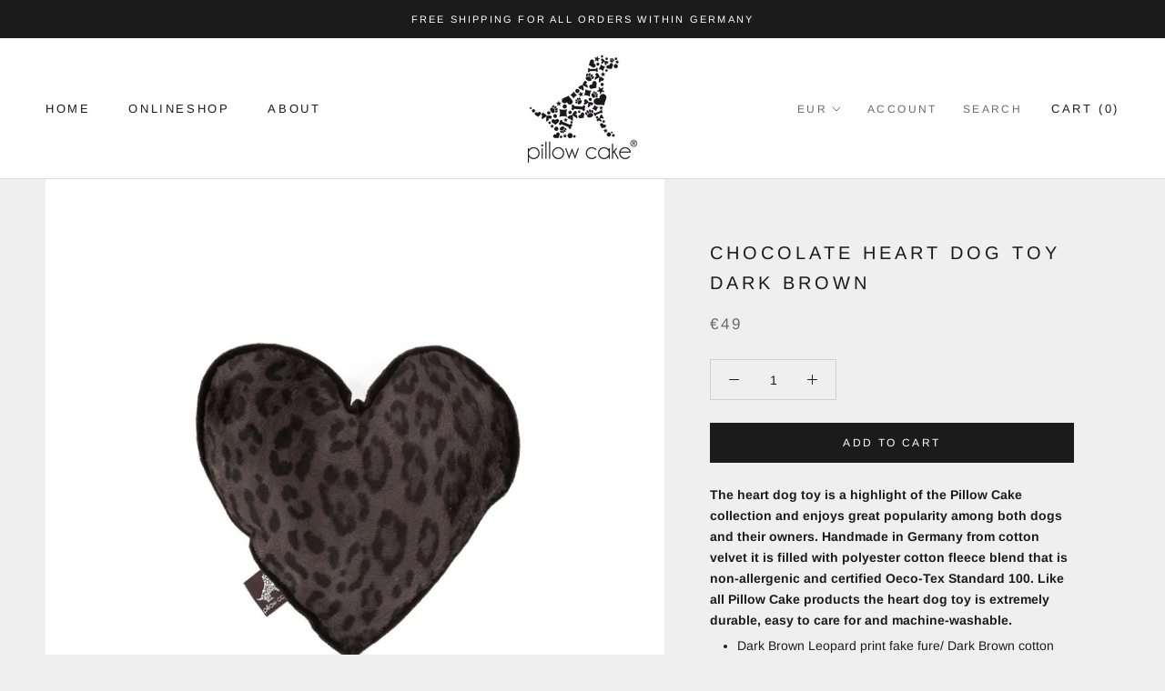

--- FILE ---
content_type: text/javascript
request_url: https://pillowcake.de/cdn/shop/t/4/assets/custom.js?v=8814717088703906631550068296
body_size: -664
content:
//# sourceMappingURL=/cdn/shop/t/4/assets/custom.js.map?v=8814717088703906631550068296
